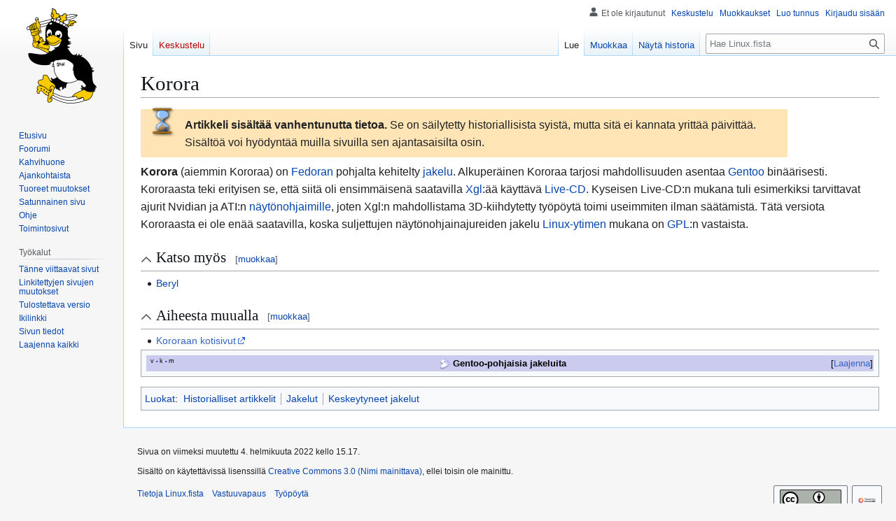

--- FILE ---
content_type: text/html; charset=UTF-8
request_url: https://www.linux.fi/w/index.php?title=Korora&mobileaction=toggle_view_mobile
body_size: 7504
content:
<!DOCTYPE html>
<html class="client-nojs mf-expand-sections-clientpref-0 mf-font-size-clientpref-small mw-mf-amc-clientpref-0" lang="fi" dir="ltr">
<head>
<meta charset="UTF-8">
<title>Korora – Linux.fi</title>
<script>(function(){var className="client-js mf-expand-sections-clientpref-0 mf-font-size-clientpref-small mw-mf-amc-clientpref-0";var cookie=document.cookie.match(/(?:^|; )wikilinuxmwclientpreferences=([^;]+)/);if(cookie){cookie[1].split('%2C').forEach(function(pref){className=className.replace(new RegExp('(^| )'+pref.replace(/-clientpref-\w+$|[^\w-]+/g,'')+'-clientpref-\\w+( |$)'),'$1'+pref+'$2');});}document.documentElement.className=className;}());RLCONF={"wgBreakFrames":false,"wgSeparatorTransformTable":[",\t."," \t,"],"wgDigitTransformTable":["",""],"wgDefaultDateFormat":"fi normal","wgMonthNames":["","tammikuu","helmikuu","maaliskuu","huhtikuu","toukokuu","kesäkuu","heinäkuu","elokuu","syyskuu","lokakuu","marraskuu","joulukuu"],"wgRequestId":"4bc316e0000944f5de74089f","wgCanonicalNamespace":"","wgCanonicalSpecialPageName":false,"wgNamespaceNumber":0,"wgPageName":"Korora","wgTitle":"Korora","wgCurRevisionId":54502,"wgRevisionId":54502,"wgArticleId":2221,"wgIsArticle":true,"wgIsRedirect":false,"wgAction":"view","wgUserName":null,"wgUserGroups":["*"],"wgPageViewLanguage":"fi","wgPageContentLanguage":"fi","wgPageContentModel":"wikitext","wgRelevantPageName":"Korora","wgRelevantArticleId":2221,"wgIsProbablyEditable":true,"wgRelevantPageIsProbablyEditable":true,"wgRestrictionEdit":[],"wgRestrictionMove":[],"wgMFMode":"stable","wgMFAmc":false,"wgMFAmcOutreachActive":false,"wgMFAmcOutreachUserEligible":false,"wgMFLazyLoadImages":true,"wgMFEditNoticesFeatureConflict":false,"wgMFDisplayWikibaseDescriptions":{"search":false,"watchlist":false,"tagline":false},"wgMFIsSupportedEditRequest":false,"wgMFScriptPath":"","wgCheckUserClientHintsHeadersJsApi":["brands","architecture","bitness","fullVersionList","mobile","model","platform","platformVersion"]};
RLSTATE={"site.styles":"ready","user.styles":"ready","user":"ready","user.options":"loading","skins.vector.styles.legacy":"ready","jquery.makeCollapsible.styles":"ready","mobile.init.styles":"ready"};RLPAGEMODULES=["site","mediawiki.page.ready","jquery.makeCollapsible","skins.vector.legacy.js","ext.checkUser.clientHints","mobile.init","ext.moderation.notify","ext.moderation.mf.notify","ext.moderation.mf.preload33","ext.moderation.ajaxhook"];</script>
<script>(RLQ=window.RLQ||[]).push(function(){mw.loader.impl(function(){return["user.options@12s5i",function($,jQuery,require,module){mw.user.tokens.set({"patrolToken":"+\\","watchToken":"+\\","csrfToken":"+\\"});
}];});});</script>
<link rel="stylesheet" href="/w/load.php?lang=fi&amp;modules=jquery.makeCollapsible.styles%7Cmobile.init.styles%7Cskins.vector.styles.legacy&amp;only=styles&amp;skin=vector">
<script async="" src="/w/load.php?lang=fi&amp;modules=startup&amp;only=scripts&amp;raw=1&amp;skin=vector"></script>
<meta name="generator" content="MediaWiki 1.44.2">
<meta name="robots" content="max-image-preview:standard">
<meta name="format-detection" content="telephone=no">
<meta name="theme-color" content="#eaecf0">
<meta name="viewport" content="width=1120">
<link rel="manifest" href="/w/api.php?action=webapp-manifest">
<link rel="alternate" type="application/x-wiki" title="Muokkaa" href="/w/index.php?title=Korora&amp;action=edit">
<link rel="search" type="application/opensearchdescription+xml" href="/w/rest.php/v1/search" title="Linux.fi (fi)">
<link rel="EditURI" type="application/rsd+xml" href="https://www.linux.fi/w/api.php?action=rsd">
<link rel="license" href="/wiki/Linux.fi:Lisenssi">
</head>
<body class="skin-vector-legacy mediawiki ltr sitedir-ltr mw-hide-empty-elt ns-0 ns-subject mw-editable page-Korora rootpage-Korora skin-vector action-view mw-mf-amc-disabled mw-mf"><div id="mw-page-base" class="noprint"></div>
<div id="mw-head-base" class="noprint"></div>
<div id="content" class="mw-body" role="main">
	<a id="top"></a>
	<div id="siteNotice"></div>
	<div class="mw-indicators">
	</div>
	<h1 id="firstHeading" class="firstHeading mw-first-heading"><span class="mw-page-title-main">Korora</span></h1>
	<div id="bodyContent" class="vector-body">
		<div id="siteSub" class="noprint">Linux.fista</div>
		<div id="contentSub"><div id="mw-content-subtitle"></div></div>
		<div id="contentSub2"></div>
		
		<div id="jump-to-nav"></div>
		<a class="mw-jump-link" href="#mw-head">Siirry navigaatioon</a>
		<a class="mw-jump-link" href="#searchInput">Siirry hakuun</a>
		<div id="mw-content-text" class="mw-body-content"><script>function mfTempOpenSection(id){var block=document.getElementById("mf-section-"+id);block.className+=" open-block";block.previousSibling.className+=" open-block";}</script><div class="mw-content-ltr mw-parser-output" lang="fi" dir="ltr"><section class="mf-section-0" id="mf-section-0"><div style="padding: 0.1em 1em 0.1em 1em; background-color:#FFE4B5; max-width:64em; border-radius:0.2em">
<div style="display:inline-block; float:left; margin-right:1em; margin-top:-0.5em"><span typeof="mw:File"><span><img src="/w/images/thumb/0/05/Tiimalasi.png/35px-Tiimalasi.png" decoding="async" width="35" height="46" class="mw-file-element" srcset="/w/images/thumb/0/05/Tiimalasi.png/53px-Tiimalasi.png 1.5x, /w/images/thumb/0/05/Tiimalasi.png/70px-Tiimalasi.png 2x"></span></span></div>
<p><b>Artikkeli sisältää vanhentunutta tietoa.</b> Se on säilytetty historiallisista syistä, mutta sitä ei kannata yrittää päivittää. Sisältöä voi hyödyntää muilla sivuilla sen ajantasaisilta osin.
</p>
</div>
<p><b>Korora</b> (aiemmin Kororaa) on <a href="/wiki/Fedora" class="mw-redirect" title="Fedora">Fedoran</a> pohjalta kehitelty <a href="/wiki/Jakelu" title="Jakelu">jakelu</a>. Alkuperäinen Kororaa tarjosi mahdollisuuden asentaa <a href="/wiki/Gentoo" title="Gentoo">Gentoo</a> binäärisesti. Kororaasta teki erityisen se, että siitä oli ensimmäisenä saatavilla <a href="/wiki/Xgl" title="Xgl">Xgl</a>:ää käyttävä <a href="/wiki/Live-CD" class="mw-redirect" title="Live-CD">Live-CD</a>. Kyseisen Live-CD:n mukana tuli esimerkiksi tarvittavat ajurit Nvidian ja ATI:n <a href="/wiki/N%C3%A4yt%C3%B6nohjaimet" title="Näytönohjaimet">näytönohjaimille</a>, joten Xgl:n mahdollistama 3D-kiihdytetty työpöytä toimi useimmiten ilman säätämistä. Tätä versiota Kororaasta ei ole enää saatavilla, koska suljettujen näytönohjainajureiden jakelu <a href="/wiki/Kernel" class="mw-redirect" title="Kernel">Linux-ytimen</a> mukana on <a href="/wiki/GPL" class="mw-redirect" title="GPL">GPL</a>:n vastaista.
</p>
</section><div class="mw-heading mw-heading2 section-heading" onclick="mfTempOpenSection(1)"><span class="indicator mf-icon mf-icon-expand mf-icon--small"></span><h2 id="Katso_myös"><span id="Katso_my.C3.B6s"></span>Katso myös</h2><span class="mw-editsection"><span class="mw-editsection-bracket">[</span><a href="/w/index.php?title=Korora&amp;action=edit&amp;section=1" title="Muokkaa osiota Katso myös"><span>muokkaa</span></a><span class="mw-editsection-bracket">]</span></span></div><section class="mf-section-1 collapsible-block" id="mf-section-1">
<ul><li><a href="/wiki/Beryl" title="Beryl">Beryl</a></li></ul>
</section><div class="mw-heading mw-heading2 section-heading" onclick="mfTempOpenSection(2)"><span class="indicator mf-icon mf-icon-expand mf-icon--small"></span><h2 id="Aiheesta_muualla">Aiheesta muualla</h2><span class="mw-editsection"><span class="mw-editsection-bracket">[</span><a href="/w/index.php?title=Korora&amp;action=edit&amp;section=2" title="Muokkaa osiota Aiheesta muualla"><span>muokkaa</span></a><span class="mw-editsection-bracket">]</span></span></div><section class="mf-section-2 collapsible-block" id="mf-section-2">
<ul><li><a rel="nofollow" class="external text" href="https://kororaproject.org/">Kororaan kotisivut</a></li></ul>
<table class="toccolours mw-collapsible mw-collapsed" style="margin:auto" width="100%">

<tbody><tr>
<td style="background:#cbcbef; color:#000000; text-align:center" colspan="2"><div class="noprint plainlinksneverexpand" style="position: relative; float: left; margin-left: 5px; background-color: transparent; padding:0; font-weight:normal; font-size:xx-small; color:black; white-space:nowrap;z-index: 2;"><a href="/wiki/Malline:Gentoo" title="Malline:Gentoo"><span title="Vilkaise mallinetta" style="color:black">v</span></a> <span style="font-size:80%; color: blue;">•</span> <a href="/w/index.php?title=Keskustelu_mallineesta:Gentoo&amp;action=edit&amp;redlink=1" class="new" title="Keskustelu mallineesta:Gentoo (sivua ei ole)"><span style="color:black;" title="Keskustele mallineesta">k</span></a> <span class="plainlinks" style="font-size:80%; color: blue;">•</span> <span class="plainlinks"><a rel="nofollow" class="external text" href="https://www.linux.fi/w/index.php?title=Malline:Gentoo&amp;action=edit"><span style="color:black;" title="Muokkaa mallinetta">m</span></a></span></div> <span typeof="mw:File"><a href="/wiki/Tiedosto:Gentoo.png" class="mw-file-description"><noscript><img src="/w/images/thumb/0/0e/Gentoo.png/15px-Gentoo.png" decoding="async" width="15" height="15" class="mw-file-element"></noscript><span class="lazy-image-placeholder" style="width: 15px;height: 15px;" data-mw-src="/w/images/thumb/0/0e/Gentoo.png/15px-Gentoo.png" data-width="15" data-height="15" data-mw-srcset="/w/images/thumb/0/0e/Gentoo.png/23px-Gentoo.png 1.5x, /w/images/thumb/0/0e/Gentoo.png/30px-Gentoo.png 2x" data-class="mw-file-element">&nbsp;</span></a></span> <b><a href="/wiki/Gentoo" title="Gentoo"><span style="color:black;">Gentoo</span></a>-pohjaisia <a href="/wiki/Jakelu" title="Jakelu"><span style="color:black;">jakeluita</span></a></b>
</td></tr>
<tr align="left">
<th style="font-size:90%; background:#526BB3; color:#ffffff;"> <b>Omia projektejaan</b> 
</th>
<td style="font-size:90%;"><a href="/w/index.php?title=Funtoo_Linux&amp;action=edit&amp;redlink=1" class="new" title="Funtoo Linux (sivua ei ole)">Funtoo Linux</a> | <a href="/wiki/Gentoo" title="Gentoo">Gentoo</a> | <a href="/wiki/Nova" title="Nova">Nova</a> | <a href="/wiki/Sabayon_Linux" title="Sabayon Linux">Sabayon Linux</a> | <a href="/wiki/Chrome_OS" title="Chrome OS">Chrome OS</a>
</td></tr>
<tr align="left">
<th style="font-size:90%; background:#2749ab; color:#ffffff;"> <b>Keskeytyneet</b> 
</th>
<td style="font-size:90%;"><a class="mw-selflink selflink">Korora</a>
</td></tr></tbody></table>
<!-- 
NewPP limit report
Cached time: 20251221082826
Cache expiry: 86400
Reduced expiry: false
Complications: []
CPU time usage: 0.008 seconds
Real time usage: 0.009 seconds
Preprocessor visited node count: 48/1000000
Post‐expand include size: 2684/2097152 bytes
Template argument size: 46/2097152 bytes
Highest expansion depth: 5/100
Expensive parser function count: 0/100
Unstrip recursion depth: 0/20
Unstrip post‐expand size: 0/5000000 bytes
-->
<!--
Transclusion expansion time report (%,ms,calls,template)
100.00%    1.577      1 -total
 68.17%    1.075      1 Malline:Gentoo
 40.58%    0.640      1 Malline:Vkm
 26.38%    0.416      1 Malline:Historiallinen
-->

<!-- Saved in parser cache with key wikilinux:pcache:2221:|#|:idhash:canonical and timestamp 20251221082826 and revision id 54502. Rendering was triggered because: page-view
 -->
</section></div>
<!-- MobileFormatter took 0.001 seconds -->
<div class="printfooter" data-nosnippet="">Noudettu kohteesta ”<a dir="ltr" href="https://www.linux.fi/w/index.php?title=Korora&amp;oldid=54502">https://www.linux.fi/w/index.php?title=Korora&amp;oldid=54502</a>”</div></div>
		<div id="catlinks" class="catlinks" data-mw="interface"><div id="mw-normal-catlinks" class="mw-normal-catlinks"><a href="/wiki/Toiminnot:Luokat" title="Toiminnot:Luokat">Luokat</a>: <ul><li><a href="/wiki/Luokka:Historialliset_artikkelit" title="Luokka:Historialliset artikkelit">Historialliset artikkelit</a></li><li><a href="/wiki/Luokka:Jakelut" title="Luokka:Jakelut">Jakelut</a></li><li><a href="/wiki/Luokka:Keskeytyneet_jakelut" title="Luokka:Keskeytyneet jakelut">Keskeytyneet jakelut</a></li></ul></div></div>
	</div>
</div>

<div id="mw-navigation">
	<h2>Navigointivalikko</h2>
	<div id="mw-head">
		
<nav id="p-personal" class="mw-portlet mw-portlet-personal vector-user-menu-legacy vector-menu" aria-labelledby="p-personal-label"  >
	<h3
		id="p-personal-label"
		
		class="vector-menu-heading "
	>
		<span class="vector-menu-heading-label">Henkilökohtaiset työkalut</span>
	</h3>
	<div class="vector-menu-content">
		
		<ul class="vector-menu-content-list">
			
			<li id="pt-anonuserpage" class="mw-list-item"><span title="IP-osoitteesi käyttäjäsivu">Et ole kirjautunut</span></li><li id="pt-anontalk" class="mw-list-item"><a href="/wiki/Toiminnot:Oma_keskustelu" title="Keskustelu tämän IP-osoitteen muokkauksista [n]" accesskey="n"><span>Keskustelu</span></a></li><li id="pt-anoncontribs" class="mw-list-item"><a href="/wiki/Toiminnot:Omat_muokkaukset" title="Luettelo tästä IP-osoitteesta tehdyistä muokkauksista [y]" accesskey="y"><span>Muokkaukset</span></a></li><li id="pt-createaccount" class="mw-list-item"><a href="/w/index.php?title=Toiminnot:Luo_tunnus&amp;returnto=Korora&amp;returntoquery=mobileaction%3Dtoggle_view_mobile" title="On suositeltavaa luoda käyttäjätunnus ja kirjautua sisään. Se ei kuitenkaan ole pakollista."><span>Luo tunnus</span></a></li><li id="pt-login" class="mw-list-item"><a href="/w/index.php?title=Toiminnot:Kirjaudu_sis%C3%A4%C3%A4n&amp;returnto=Korora&amp;returntoquery=mobileaction%3Dtoggle_view_mobile" title="On suositeltavaa kirjautua sisään. Se ei kuitenkaan ole pakollista. [o]" accesskey="o"><span>Kirjaudu sisään</span></a></li>
		</ul>
		
	</div>
</nav>

		<div id="left-navigation">
			
<nav id="p-namespaces" class="mw-portlet mw-portlet-namespaces vector-menu-tabs vector-menu-tabs-legacy vector-menu" aria-labelledby="p-namespaces-label"  >
	<h3
		id="p-namespaces-label"
		
		class="vector-menu-heading "
	>
		<span class="vector-menu-heading-label">Nimiavaruudet</span>
	</h3>
	<div class="vector-menu-content">
		
		<ul class="vector-menu-content-list">
			
			<li id="ca-nstab-main" class="selected mw-list-item"><a href="/wiki/Korora" title="Näytä sisältösivu [c]" accesskey="c"><span>Sivu</span></a></li><li id="ca-talk" class="new mw-list-item"><a href="/w/index.php?title=Keskustelu:Korora&amp;action=edit&amp;redlink=1" rel="discussion" class="new" title="Keskustele sisällöstä (sivua ei ole) [t]" accesskey="t"><span>Keskustelu</span></a></li>
		</ul>
		
	</div>
</nav>

			
<nav id="p-variants" class="mw-portlet mw-portlet-variants emptyPortlet vector-menu-dropdown vector-menu" aria-labelledby="p-variants-label"  >
	<input type="checkbox"
		id="p-variants-checkbox"
		role="button"
		aria-haspopup="true"
		data-event-name="ui.dropdown-p-variants"
		class="vector-menu-checkbox"
		aria-labelledby="p-variants-label"
	>
	<label
		id="p-variants-label"
		
		class="vector-menu-heading "
	>
		<span class="vector-menu-heading-label">suomi</span>
	</label>
	<div class="vector-menu-content">
		
		<ul class="vector-menu-content-list">
			
			
		</ul>
		
	</div>
</nav>

		</div>
		<div id="right-navigation">
			
<nav id="p-views" class="mw-portlet mw-portlet-views vector-menu-tabs vector-menu-tabs-legacy vector-menu" aria-labelledby="p-views-label"  >
	<h3
		id="p-views-label"
		
		class="vector-menu-heading "
	>
		<span class="vector-menu-heading-label">Näkymät</span>
	</h3>
	<div class="vector-menu-content">
		
		<ul class="vector-menu-content-list">
			
			<li id="ca-view" class="selected mw-list-item"><a href="/wiki/Korora"><span>Lue</span></a></li><li id="ca-edit" class="mw-list-item"><a href="/w/index.php?title=Korora&amp;action=edit" title="Muokkaa tätä sivua [e]" accesskey="e"><span>Muokkaa</span></a></li><li id="ca-history" class="mw-list-item"><a href="/w/index.php?title=Korora&amp;action=history" title="Sivun aikaisemmat versiot [h]" accesskey="h"><span>Näytä historia</span></a></li>
		</ul>
		
	</div>
</nav>

			
<nav id="p-cactions" class="mw-portlet mw-portlet-cactions emptyPortlet vector-menu-dropdown vector-menu" aria-labelledby="p-cactions-label"  title="Lisää valintoja" >
	<input type="checkbox"
		id="p-cactions-checkbox"
		role="button"
		aria-haspopup="true"
		data-event-name="ui.dropdown-p-cactions"
		class="vector-menu-checkbox"
		aria-labelledby="p-cactions-label"
	>
	<label
		id="p-cactions-label"
		
		class="vector-menu-heading "
	>
		<span class="vector-menu-heading-label">Muut</span>
	</label>
	<div class="vector-menu-content">
		
		<ul class="vector-menu-content-list">
			
			
		</ul>
		
	</div>
</nav>

			
<div id="p-search" role="search" class="vector-search-box-vue  vector-search-box-show-thumbnail vector-search-box-auto-expand-width vector-search-box">
	<h3 >Haku</h3>
	<form action="/w/index.php" id="searchform" class="vector-search-box-form">
		<div id="simpleSearch"
			class="vector-search-box-inner"
			 data-search-loc="header-navigation">
			<input class="vector-search-box-input"
				 type="search" name="search" placeholder="Hae Linux.fista" aria-label="Hae Linux.fista" autocapitalize="sentences" spellcheck="false" title="Hae Linux.fista [f]" accesskey="f" id="searchInput"
			>
			<input type="hidden" name="title" value="Toiminnot:Haku">
			<input id="mw-searchButton"
				 class="searchButton mw-fallbackSearchButton" type="submit" name="fulltext" title="Hae sivuilta tätä tekstiä" value="Hae">
			<input id="searchButton"
				 class="searchButton" type="submit" name="go" title="Siirry sivulle, joka on tarkalleen tällä nimellä" value="Siirry">
		</div>
	</form>
</div>

		</div>
	</div>
	
<div id="mw-panel" class="vector-legacy-sidebar">
	<div id="p-logo" role="banner">
		<a class="mw-wiki-logo" href="/wiki/Etusivu"
			title="Etusivu"></a>
	</div>
	
<nav id="p-navigation" class="mw-portlet mw-portlet-navigation vector-menu-portal portal vector-menu" aria-labelledby="p-navigation-label"  >
	<h3
		id="p-navigation-label"
		
		class="vector-menu-heading "
	>
		<span class="vector-menu-heading-label">Valikko</span>
	</h3>
	<div class="vector-menu-content">
		
		<ul class="vector-menu-content-list">
			
			<li id="n-mainpage" class="mw-list-item"><a href="/wiki/Etusivu" title="Siirry etusivulle [z]" accesskey="z"><span>Etusivu</span></a></li><li id="n-Foorumi" class="mw-list-item"><a href="https://foorumi.linux.fi/" rel="nofollow"><span>Foorumi</span></a></li><li id="n-portal" class="mw-list-item"><a href="/wiki/Linux.fi:Kahvihuone" title="Keskustelua projektista"><span>Kahvihuone</span></a></li><li id="n-currentevents" class="mw-list-item"><a href="/wiki/Linux.fi:Ajankohtaista" title="Taustatietoa tämänhetkisistä tapahtumista"><span>Ajankohtaista</span></a></li><li id="n-recentchanges" class="mw-list-item"><a href="/wiki/Toiminnot:Tuoreet_muutokset" title="Luettelo tuoreista muutoksista [r]" accesskey="r"><span>Tuoreet muutokset</span></a></li><li id="n-randompage" class="mw-list-item"><a href="/wiki/Toiminnot:Satunnainen_sivu" title="Avaa satunnainen sivu [x]" accesskey="x"><span>Satunnainen sivu</span></a></li><li id="n-Ohje" class="mw-list-item"><a href="https://linux.fi/wiki/Linux.fi:Ohje" rel="nofollow"><span>Ohje</span></a></li><li id="n-specialpages" class="mw-list-item"><a href="/wiki/Toiminnot:Toimintosivut"><span>Toimintosivut</span></a></li>
		</ul>
		
	</div>
</nav>

	
<nav id="p-tb" class="mw-portlet mw-portlet-tb vector-menu-portal portal vector-menu" aria-labelledby="p-tb-label"  >
	<h3
		id="p-tb-label"
		
		class="vector-menu-heading "
	>
		<span class="vector-menu-heading-label">Työkalut</span>
	</h3>
	<div class="vector-menu-content">
		
		<ul class="vector-menu-content-list">
			
			<li id="t-whatlinkshere" class="mw-list-item"><a href="/wiki/Toiminnot:T%C3%A4nne_viittaavat_sivut/Korora" title="Lista sivuista, jotka viittaavat tänne [j]" accesskey="j"><span>Tänne viittaavat sivut</span></a></li><li id="t-recentchangeslinked" class="mw-list-item"><a href="/wiki/Toiminnot:Linkitetyt_muutokset/Korora" rel="nofollow" title="Viimeisimmät muokkaukset sivuissa, joille viitataan tältä sivulta [k]" accesskey="k"><span>Linkitettyjen sivujen muutokset</span></a></li><li id="t-print" class="mw-list-item"><a href="javascript:print();" rel="alternate" title="Tulostettava versio [p]" accesskey="p"><span>Tulostettava versio</span></a></li><li id="t-permalink" class="mw-list-item"><a href="/w/index.php?title=Korora&amp;oldid=54502" title="Ikilinkki tämän sivun tähän versioon"><span>Ikilinkki</span></a></li><li id="t-info" class="mw-list-item"><a href="/w/index.php?title=Korora&amp;action=info" title="Enemmän tietoa tästä sivusta"><span>Sivun tiedot</span></a></li>
		</ul>
		
	</div>
</nav>

	
</div>

</div>

<footer id="footer" class="mw-footer" >
	<ul id="footer-info">
	<li id="footer-info-lastmod"> Sivua on viimeksi muutettu 4. helmikuuta 2022 kello 15.17.</li>
	<li id="footer-info-copyright">Sisältö on käytettävissä lisenssillä <a href="/wiki/Linux.fi:Lisenssi" title="Linux.fi:Lisenssi">Creative Commons 3.0 (Nimi mainittava)</a>, ellei toisin ole mainittu.</li>
</ul>

	<ul id="footer-places">
	<li id="footer-places-about"><a href="/wiki/Linux.fi:Tietoja">Tietoja Linux.fista</a></li>
	<li id="footer-places-disclaimers"><a href="/wiki/Linux.fi:Vastuuvapaus">Vastuuvapaus</a></li>
	<li id="footer-places-desktop-toggle"><a id="mw-mf-display-toggle" href="https://www.linux.fi/w/index.php?title=Korora&amp;mobileaction=toggle_view_desktop" data-event-name="switch_to_desktop">Työpöytä</a></li>
</ul>

	<ul id="footer-icons" class="noprint">
	<li id="footer-copyrightico"><a href="https://linux.fi/wiki/Linux.fi:Lisenssi" class="cdx-button cdx-button--fake-button cdx-button--size-large cdx-button--fake-button--enabled"><img src="/w/images/d/de/Cc-by.png" alt="Creative Commons 3.0 (Nimi mainittava)" width="88" height="31" loading="lazy"></a></li>
	<li id="footer-poweredbyico"><a href="https://www.mediawiki.org/" class="cdx-button cdx-button--fake-button cdx-button--size-large cdx-button--fake-button--enabled"><picture><source media="(min-width: 500px)" srcset="/w/resources/assets/poweredby_mediawiki.svg" width="88" height="31"><img src="/w/resources/assets/mediawiki_compact.svg" alt="Powered by MediaWiki" lang="en" width="25" height="25" loading="lazy"></picture></a></li>
</ul>

</footer>

<div class="mw-portlet mw-portlet-dock-bottom emptyPortlet vector-menu-portal portal" id="p-dock-bottom">
	<ul>
		
	</ul>
</div>
<script>(RLQ=window.RLQ||[]).push(function(){mw.config.set({"wgBackendResponseTime":79,"wgPageParseReport":{"limitreport":{"cputime":"0.008","walltime":"0.009","ppvisitednodes":{"value":48,"limit":1000000},"postexpandincludesize":{"value":2684,"limit":2097152},"templateargumentsize":{"value":46,"limit":2097152},"expansiondepth":{"value":5,"limit":100},"expensivefunctioncount":{"value":0,"limit":100},"unstrip-depth":{"value":0,"limit":20},"unstrip-size":{"value":0,"limit":5000000},"timingprofile":["100.00%    1.577      1 -total"," 68.17%    1.075      1 Malline:Gentoo"," 40.58%    0.640      1 Malline:Vkm"," 26.38%    0.416      1 Malline:Historiallinen"]},"cachereport":{"timestamp":"20251221082826","ttl":86400,"transientcontent":false}}});});</script>
<script>(window.NORLQ=window.NORLQ||[]).push(function(){var ns,i,p,img;ns=document.getElementsByTagName('noscript');for(i=0;i<ns.length;i++){p=ns[i].nextSibling;if(p&&p.className&&p.className.indexOf('lazy-image-placeholder')>-1){img=document.createElement('img');img.setAttribute('src',p.getAttribute('data-mw-src'));img.setAttribute('width',p.getAttribute('data-width'));img.setAttribute('height',p.getAttribute('data-height'));img.setAttribute('alt',p.getAttribute('data-alt'));p.parentNode.replaceChild(img,p);}}});</script>
</body>
</html>